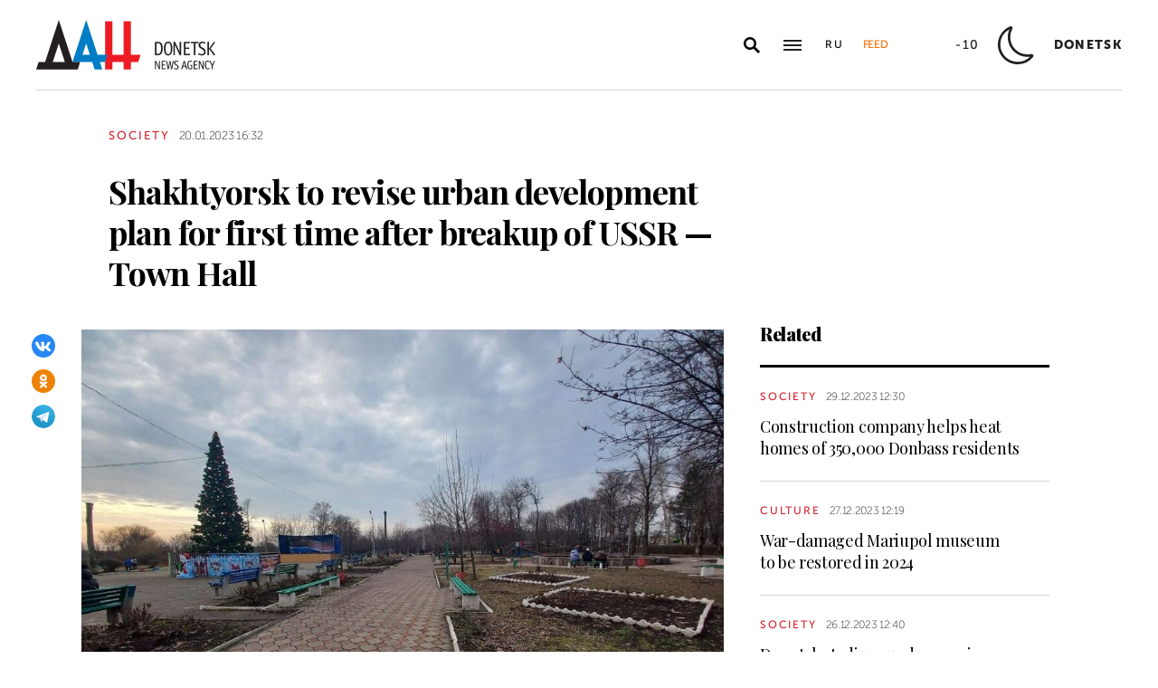

--- FILE ---
content_type: text/html; charset=utf-8
request_url: https://dan-news.ru/en/society/shakhtyorsk-to-revise-urban-development-plan-for-first-time-after-breakup-of/
body_size: 6278
content:
<!DOCTYPE html>
<html lang="en">
<head>
    <meta charset="utf-8">
    <meta http-equiv="X-UA-Compatible" content="IE=edge">
    <title>Shakhtyorsk to revise urban development plan for first time after breakup of USSR — Town Hall - Society - DAN</title>
    <meta name="description" content="Donetsk, Jan 20 — DAN. Shakhtyorsk authorities will introduce changes to its urban development master plan for the first time since the collapse of the Soviet">
    <meta name="keywords" content="Society">
    <meta name="theme-color" content="#fff">
    <meta name="apple-mobile-web-app-status-bar-style" content="black-translucent">
    <meta name="viewport" content="width=device-width, initial-scale=1.0">
    <meta name="format-detection" content="telephone=no">
    <meta property="og:image" content="https://dan-news.ru/storage/c/2023/01/09/1673256974_137705_73.jpg">
    <meta property="og:image:url" content="https://dan-news.ru/storage/c/2023/01/09/1673256974_137705_73.jpg">
    <meta property="og:image:width" content="600">
    <meta property="og:image:height" content="315">
    <meta property="og:title" content="Shakhtyorsk to revise urban development plan for first time after breakup of USSR — Town Hall">
    <meta property="og:description" content="Donetsk, Jan 20 — DAN. Shakhtyorsk authorities will introduce changes to its urban development master plan for the first time since the collapse of the Soviet">
    <meta property="og:url" content="https://dan-news.ru/en/society/shakhtyorsk-to-revise-urban-development-plan-for-first-time-after-breakup-of/">
    <meta property="og:type" content="website">
    <link rel="image_src" href="https://dan-news.ru/storage/c/2023/01/09/1673256974_137705_73.jpg">
    <link rel="canonical" href="https://dan-news.ru/en/society/shakhtyorsk-to-revise-urban-development-plan-for-first-time-after-breakup-of/">
    <link rel="alternate" type="application/rss+xml" title="RSS" href="/en/rss.xml">
    <link rel="icon" href="/favicon.ico" type="image/x-icon">
    <link rel="icon" href="/favicon.svg" type="image/svg+xml">
    <link rel="apple-touch-icon" href="/apple-touch-icon.png">
    <link rel="manifest" href="/site.webmanifest">
    <link rel="preconnect" href="https://fonts.gstatic.com">
    <link rel="stylesheet" href="https://fonts.googleapis.com/css2?family=Playfair+Display:wght@400;700;900&amp;display=swap">
    <link rel="preload" href="/fonts/museosanscyrl_100.woff2" crossorigin as="font" type="font/woff2">
    <link rel="preload" href="/fonts/museosanscyrl_500.woff2" crossorigin as="font" type="font/woff2">
    <link rel="preload" href="/fonts/museosanscyrl_700.woff2" crossorigin as="font" type="font/woff2">
    <link rel="preload" href="/fonts/museosanscyrl_900.woff2" crossorigin as="font" type="font/woff2">
    <link rel="stylesheet" href="/css/main.min.css?59">
<!-- Yandex.Metrika counter -->
<script type="text/javascript" >
   (function(m,e,t,r,i,k,a){m[i]=m[i]||function(){(m[i].a=m[i].a||[]).push(arguments)};m[i].l=1*new Date();
   for (var j = 0; j < document.scripts.length; j++) {if (document.scripts[j].src === r) { return; }}
   k=e.createElement(t),a=e.getElementsByTagName(t)[0],k.async=1,k.src=r,a.parentNode.insertBefore(k,a)})
   (window, document, "script", "https://mc.yandex.ru/metrika/tag.js", "ym");
   ym(92304919, "init", {
        clickmap:true,
        trackLinks:true,
        accurateTrackBounce:true,
        webvisor:true
   });
</script>
<!-- /Yandex.Metrika counter -->
</head>
<body class="lang-en " data-yandex-id="92304919" data-telegram-modal-timeout="4">
<!-- Yandex.Metrika counter -->
<noscript><div><img src="https://mc.yandex.ru/watch/92304919" style="position:absolute; left:-9999px;" alt="" /></div></noscript>
<!-- /Yandex.Metrika counter -->
    <div class="layout">
        <header class="navbar">
            <div class="container">
                <div class="navbar-container">
                    <div class="navbar-logo"><a href="/en/" aria-label="To home"><span class="logo"></span></a>
                    </div>
                    <form class="navbar-search dropdown" action="/en/search/" id="navbar-search">
                        <button class="navbar-search__button dropdown-toggle" type="button" aria-label="Open search" data-toggle="dropdown" aria-haspopup="true" aria-expanded="false">
                            <svg class="icon icon-search" fill="currentColor" role="img" aria-hidden="true" focusable="false">
                                <use xlink:href="/i/sprites/sprite.svg#search"></use>
                            </svg>
                        </button>
                        <div class="navbar-search__dropdown dropdown-menu">
                            <div class="navbar-search__wrapper">
                                <input class="form-control" type="text" inputmode="search" name="q" aria-label="Search">
                                <button class="navbar-search__submit" type="submit" aria-label="Search">
                                    <svg class="icon icon-search" fill="currentColor" role="img" aria-hidden="true" focusable="false">
                                        <use xlink:href="/i/sprites/sprite.svg#search"></use>
                                    </svg>
                                </button><a class="navbar-search__link" href="/en/search/">Advanced search</a>
                            </div>
                        </div>
                    </form>
                    <button class="navbar-toggler" type="button" data-toggle="collapse" data-target="#navigation" aria-controls="navigation" aria-expanded="false" aria-label="Open main menu"><span class="navbar-toggler__bar"></span><span class="navbar-toggler__bar"></span><span class="navbar-toggler__bar"></span></button>
                    <div class="navbar-links">
                        <div class="navbar-links-item"><a class="navbar-links-item__link navbar-links-item__link--lang" href="/" title="Russian">Ru</a></div>
                        <div class="navbar-links-item d-none d-lg-block"><a class="navbar-links-item__link navbar-links-item__link--feed" href="#" role="button" data-toggle="collapse" data-target="#feed" aria-controls="feed" aria-expanded="false" aria-label="News feed" title="News feed">Feed</a></div>
                    </div>
                    <div class="navbar-info d-none d-lg-flex">
                        <div class="navbar-info-item"><span class="navbar-info-item__temp">-10</span></div>
                        <div class="navbar-info-item">
                            <svg class="icon icon-bi--moon" fill="currentColor" role="img" focusable="false" width="42" height="42">
                                <use xlink:href="/i/sprites/sprite.svg#bi--moon"></use>
                            </svg>
                        </div>
                        <div class="navbar-info-item"><span class="navbar-info-item__loc">Donetsk</span></div>
</div>
                </div>
            </div>
        </header>
        <nav class="navbar-collapse collapse" id="navigation" aria-label="Main menu">
            <div class="navbar-collapse-header">
                <div class="navbar-logo"><a href="/en/" aria-label="To home"><span class="logo"></span></a></div>
                <button class="navbar-close" type="button" data-toggle="collapse" data-target="#navigation" aria-controls="navigation" aria-expanded="false" aria-label="Close main menu"><span class="navbar-close__text d-none d-md-block">Sections</span>
                    <svg class="icon icon-close" fill="currentColor" role="img" aria-hidden="true" focusable="false" width="28" height="28">
                        <use xlink:href="/i/sprites/sprite.svg#close"></use>
                    </svg>
                </button>
            </div>
            <ul class="navbar-nav">
                <li class="nav-item"><span class="nav-link">News</span>
                    <ul class="navbar-subnav">
                        <li class="nav-item"><a class="nav-link" href="/en/defence/">Defence</a></li>
                        <li class="nav-item"><a class="nav-link" href="/en/politics/">Politics</a></li>
                        <li class="nav-item active"><a class="nav-link" href="/en/society/">Society</a></li>
                        <li class="nav-item"><a class="nav-link" href="/en/economy/">Economy</a></li>
                        <li class="nav-item"><a class="nav-link" href="/en/russia/">Russia</a></li>
                        <li class="nav-item"><a class="nav-link" href="/en/world/">World</a></li>
                        <li class="nav-item"><a class="nav-link" href="/en/ukraine/">Ukraine</a></li>
                        <li class="nav-item"><a class="nav-link" href="/en/culture/">Culture</a></li>
                        <li class="nav-item"><a class="nav-link" href="/en/science/">Science</a></li>
                        <li class="nav-item"><a class="nav-link" href="/en/sports/">Sports</a></li>
                        <li class="nav-item"><a class="nav-link" href="/en/emergencies/">Emergencies</a></li>
                    </ul>
                </li>
                <li class="nav-item">
                    <a class="nav-link" href="/en/photos/">Photos</a>
                </li>
            </ul>
        </nav>
        <main class="main">
            <div class="container container--content">
                <div class="article" data-article-id="74572">
                    <div class="article-row">
                        <div class="article-main">
                            <header class="article-header">
                                <div class="article-meta">
                                    <div class="article-column"><a class="column" href="/en/society/">Society</a></div>
                                    <div class="article-date">
                                        <time class="date" datetime="2023-01-20T16:32">20.01.2023 16:32</time>
                                    </div>
                                </div>
                                <h1 class="article-heading">
                                    Shakhtyorsk to revise urban development plan for first time after breakup of USSR — Town Hall
                                </h1>
                            </header>
                        </div>
                    </div>
                    <div class="article-row js-sticky-container" data-doc-id="74572" data-next-url="/next/document/" data-title="Shakhtyorsk to revise urban development plan for first time after breakup of USSR — Town Hall - Society - ДАН" data-url="/en/society/shakhtyorsk-to-revise-urban-development-plan-for-first-time-after-breakup-of/" data-source-doc-id="74572" data-loaded-mode=top>
                        <div class="article-main">
                            <div class="article-body">
                                <div class="article-media">
                                    <figure class="article-image">
                                    <a href="/storage/c/2023/01/09/1673256972_773925_13.jpg" data-fancybox="gallery-74572" data-image-id="101588" data-doc-id="74572">
                                        <img src="/storage/c/2023/01/09/1673256972_872188_49.jpg" alt="" title="" class="img-fluid" />
                                    </a>
                                    </figure>
                                    <div class="article-share js-sticky-element">
                                        <div class="js-sticky-affix">
                                            <div class="share dropdown share--full">
                                                <button class="share-toggle dropdown-toggle" type="button" data-toggle="dropdown" id="doc-page-share74572" aria-haspopup="true" aria-expanded="false" aria-label="Share" data-display="static">
                                                    <svg class="icon icon-share" fill="#fff" role="img" aria-hidden="true" focusable="false">
                                                        <use xlink:href="/i/sprites/sprite.svg#share"></use>
                                                    </svg>
                                                </button>
                                                <div class="share-dropdown dropdown-menu" aria-labelledby="doc-page-share74572">
                                                <ul class="share-menu">
                                                    <li class="share-menu-item js-share-btn">
                                                        <a href="https://vk.com/share.php?url=https://dan-news.ru/en/society/shakhtyorsk-to-revise-urban-development-plan-for-first-time-after-breakup-of/" title="VKontakte" aria-label="VKontakte" data-doc-id="74572" data-sn-type="1">
                                                            <img src="/i/icons/icon-vk.svg" width="28" height="28" alt="VKontakte">
                                                        </a>
                                                    </li>
                                                    <li class="share-menu-item js-share-btn">
                                                        <a href="https://connect.ok.ru/offer?url=https://dan-news.ru/en/society/shakhtyorsk-to-revise-urban-development-plan-for-first-time-after-breakup-of/&amp;title=Shakhtyorsk to revise urban development plan for first time after breakup of USSR — Town Hall" title="Odnoklassniki" aria-label="Odnoklassniki" data-doc-id="74572" data-sn-type="4">
                                                            <img src="/i/icons/icon-odnoklassniki.svg" width="28" height="28" alt="Odnoklassniki">
                                                        </a>
                                                    </li>
                                                    <li class="share-menu-item js-share-btn">
                                                        <a href="https://t.me/share/url?url=https://dan-news.ru/en/society/shakhtyorsk-to-revise-urban-development-plan-for-first-time-after-breakup-of/" title="Telegram" aria-label="Telegram" data-doc-id="74572" data-sn-type="5">
                                                            <img src="/i/icons/icon-telegram.svg" width="28" height="28" alt="Telegram">
                                                        </a>
                                                    </li>
                                                </ul>
                                                </div>
                                            </div>
                                        </div>
                                    </div>
                                </div>
            <p>Donetsk, Jan 20 — DAN. Shakhtyorsk authorities will introduce changes to its urban development master plan for the first time since the collapse of the Soviet Union, Town Hall officials told the Donetsk News Agency on Friday.</p>

            <p>“We plan to adjust the town and district master plan with the assistance from the Sakhalin region as the document has not seen changes for more than 40 years and is no longer true to life, ” a Town Hall official said.</p>

            <p>The adjustment will enable the local authorities to plan urban development and attract potential investors, he added.</p>

            <p>Master Plan sets research-backed guidelines for town development in the years to come. After its approval it becomes the top town building document on which all  planning and construction projects are based. It covers development prospects, general layout, construction specifics, public transport system, land use engineering, provision of amenities, landscaping etc.</p>

            <p>Shakhtyorsk, founded in 1953, is located 60 kilometers from Donetsk in the east of the Donetsk People’s Republic. The town is at 200 meters above the sea level, one of the highest points in the Republic.  It borders Snezhnoye, Torez, Khartsyzsk, Yenakiyevo, Makeyevka, Zhdanovka, Kirovsk, Zugres, Debaltsevo, Ilovaisk and Amvrosiyevka District. In 2021, Shakhtyorsk was awarded the honorary title of “Town of Military Glory.” *jk</p>

            <p> </p>
                            </div>
                            <div class="article-footer">
                                                <ul class="share-menu d-md-none">
                                                    <li class="share-menu-item js-share-btn">
                                                        <a href="https://vk.com/share.php?url=https://dan-news.ru/en/society/shakhtyorsk-to-revise-urban-development-plan-for-first-time-after-breakup-of/" title="VKontakte" aria-label="VKontakte" data-doc-id="74572" data-sn-type="1">
                                                            <img src="/i/icons/icon-vk.svg" width="28" height="28" alt="VKontakte">
                                                        </a>
                                                    </li>
                                                    <li class="share-menu-item js-share-btn">
                                                        <a href="https://connect.ok.ru/offer?url=https://dan-news.ru/en/society/shakhtyorsk-to-revise-urban-development-plan-for-first-time-after-breakup-of/&amp;title=Shakhtyorsk to revise urban development plan for first time after breakup of USSR — Town Hall" title="Odnoklassniki" aria-label="Odnoklassniki" data-doc-id="74572" data-sn-type="4">
                                                            <img src="/i/icons/icon-odnoklassniki.svg" width="28" height="28" alt="Odnoklassniki">
                                                        </a>
                                                    </li>
                                                    <li class="share-menu-item js-share-btn">
                                                        <a href="https://t.me/share/url?url=https://dan-news.ru/en/society/shakhtyorsk-to-revise-urban-development-plan-for-first-time-after-breakup-of/" title="Telegram" aria-label="Telegram" data-doc-id="74572" data-sn-type="5">
                                                            <img src="/i/icons/icon-telegram.svg" width="28" height="28" alt="Telegram">
                                                        </a>
                                                    </li>
                                                </ul>
                                <div class="article-mistake d-none d-md-block">Found a typo? Select the text and press Ctrl+Enter</div>
                            </div>
                        </div>
                        <div class="article-side offset-top d-none d-lg-block">
                        <section class="side-section js-sticky-element">
                        <div class="js-sticky-affix">
                            <header class="section-header">
                                <h2 class="section-title">Related</h2>
                            </header>
                            <div class="news-list">
                                <div class="news-item news-item--side">
                                <div class="news-item__body">
                                    <div class="news-item__meta">
                                        <div class="news-item__column"><a class="column" href="/en/society/">Society</a></div>
                                        <div class="news-item__date">
                                            <time class="date" datetime="2023-12-29T12:30">29.12.2023 12:30</time>
                                        </div>
                                    </div>
                                    <div class="news-item__title"><a href="/en/society/construction-company-helps-heat-homes-of-350000-donbass-residents/">Construction company helps heat homes of 350,000 Donbass residents</a></div>
                                </div>
                                </div>
                                <div class="news-item news-item--side">
                                <div class="news-item__body">
                                    <div class="news-item__meta">
                                        <div class="news-item__column"><a class="column" href="/en/culture/">Culture</a></div>
                                        <div class="news-item__date">
                                            <time class="date" datetime="2023-12-27T12:19">27.12.2023 12:19</time>
                                        </div>
                                    </div>
                                    <div class="news-item__title"><a href="/en/culture/war-damaged-mariupol-museum-to-be-restored-in-2024/">War-damaged Mariupol museum to be restored in 2024</a></div>
                                </div>
                                </div>
                                <div class="news-item news-item--side">
                                <div class="news-item__body">
                                    <div class="news-item__meta">
                                        <div class="news-item__column"><a class="column" href="/en/society/">Society</a></div>
                                        <div class="news-item__date">
                                            <time class="date" datetime="2023-12-26T12:40">26.12.2023 12:40</time>
                                        </div>
                                    </div>
                                    <div class="news-item__title"><a href="/en/society/donetsk-stadium-under-repairs/">Donetsk stadium under repairs</a></div>
                                </div>
                                </div>
                            </div>
                        </div>
                        </section>
                        </div>
                    </div>
                </div>
                <div style="height:0;" class="js-view-counter" data-doc-id="74572">
                    <script language="javascript">
                        document.write("<img src=\"https://dan-news.ru/views_counter/?id="+"74572&"+Math.random()+"\" width=\"0\" height=\"0\">");
                    </script>
                    <noscript><img src="https://dan-news.ru/views_counter/?id=74572&0.7779000614159735" width="0" height="0"></noscript>
                </div>
                <div class="article">
                    <div id="unit_101710"><a href="https://smi2.ru/" > </a></div>
                    <script type="text/javascript" charset="utf-8">
                      (function() {
                        var sc = document.createElement('script'); sc.type = 'text/javascript'; sc.async = true;
                        sc.src = '//smi2.ru/data/js/101710.js'; sc.charset = 'utf-8';
                        var s = document.getElementsByTagName('script')[0]; s.parentNode.insertBefore(sc, s);
                      }());
                    </script>
                </div>
            </div>
            <div class="content-block d-lg-none">
                <div class="container">
                    <section class="section">
                        <div class="navbar-info navbar-info--mobile">
                        <div class="navbar-info-item"><span class="navbar-info-item__temp">-10</span></div>
                        <div class="navbar-info-item">
                            <svg class="icon icon-bi--moon" fill="currentColor" role="img" focusable="false" width="42" height="42">
                                <use xlink:href="/i/sprites/sprite.svg#bi--moon"></use>
                            </svg>
                        </div>
                        <div class="navbar-info-item"><span class="navbar-info-item__loc">Donetsk</span></div>
</div>
                    </section>
                </div>
            </div>
        </main>
        <div class="feed collapse" id="feed">
            <header class="feed-header">
                <h2 class="feed-title">News feed</h2>
                <button class="feed-close" type="button" data-toggle="collapse" data-target="#feed" aria-controls="feed" aria-expanded="false" aria-label="Close news feed">
                    <svg class="icon icon-close" fill="currentColor" role="img" aria-hidden="true" focusable="false" width="28" height="28">
                        <use xlink:href="/i/sprites/sprite.svg#close"></use>
                    </svg>
                </button>
            </header>
            <div class="feed-body">
                <div class="feed-list">
                </div>
            </div>
        </div>
        <footer class="footer">
            <div class="container">
                <div class="footer-container">
                    <button class="scroll-to-top" type="button">Up
                        <svg class="icon icon-caret" fill="currentColor" role="img" aria-hidden="true" focusable="false" width="14" height="8">
                            <use xlink:href="/i/sprites/sprite.svg#caret"></use>
                        </svg>
                    </button>
                    <div class="footer-content">
                        <div class="footer-main">
                            <div class="footer-logo"><img src="/i/logo-en-f.svg" width="122" height="89" alt="">
                            </div>
                            <div class="footer-nav">
                                <ul class="footer-menu d-none d-md-flex">
                                    <li class="nav-item"><a class="nav-link" href="/en/contacts/">Contacts</a></li>
                                    <li class="nav-item"><a class="nav-link" href="/en/feedback/">Contact us</a></li>
                                </ul>
                                <ul class="footer-socials">
                                    <li class="footer-socials-item">
                                        <a href="/en/rss.xml" title="RSS" aria-label="RSS">
                                            <svg class="icon icon-rss-r" fill="currentColor" role="img" aria-hidden="true" focusable="false">
                                                <use xlink:href="/i/sprites/sprite.svg#rss-r"></use>
                                            </svg>
                                        </a>
                                    </li>
                                    <li class="footer-socials-item text-center">
                                        <a href="https://vk.com/dan_newsru" target="_blank" rel="nofollow" title="VKontakte" aria-label="VKontakte">
                                            <svg class="icon icon-vk-r" fill="currentColor" role="img" aria-hidden="true" focusable="false">
                                                <use xlink:href="/i/sprites/sprite.svg#vk-r"></use>
                                            </svg>
                                        </a>
                                    </li>
                                    <li class="footer-socials-item text-center">
                                        <a href="https://ok.ru/group/70000004636647" target="_blank" rel="nofollow" title="Odnoklassniki" aria-label="Odnoklassniki">
                                            <svg class="icon icon-odnoklassniki-r" fill="currentColor" role="img" aria-hidden="true" focusable="false">
                                                <use xlink:href="/i/sprites/sprite.svg#odnoklassniki-r"></use>
                                            </svg>
                                        </a>
                                    </li>
                                    <li class="footer-socials-item text-center">
                                        <a href="https://t.me/dan_dnr" target="_blank" rel="nofollow" title="MAIN" aria-label="MAIN">
                                            <svg class="icon icon-telegram-r" fill="currentColor" role="img" aria-hidden="true" focusable="false">
                                                <use xlink:href="/i/sprites/sprite.svg#telegram-r"></use>
                                            </svg>
                                        </a>
                                    </li>
                                </ul>
                            </div>
                        </div>
                        <div class="footer-copyright">© Donetsk News Agency.<br>All rights reserved. Reprint of materials only with&nbsp;indicating a link to the&nbsp;source</div>
                    </div>
                    <div class="footer-side d-none d-md-block">
                        <div class="footer-error">If you notice an error,<br>select the required text and&nbsp;press Ctrl+Enter,<br>to report&nbsp;this revision</div>
                    </div>
                </div>
            </div>
        </footer>
    </div>
    <div id="modal-container"></div>
    <script src="/js/libs.min.js?59"></script>
    <script src="/js/common.js?59"></script>
</body>
</html>


--- FILE ---
content_type: application/javascript
request_url: https://smi2.ru/counter/settings?payload=CPacAxiPl_qevTM6JDc5ODZjZWU2LWJiMTktNGVlYS1hZTdlLWEzMzMzMDQzYjhmNw&cb=_callbacks____0mkkhli9j
body_size: 1515
content:
_callbacks____0mkkhli9j("[base64]");